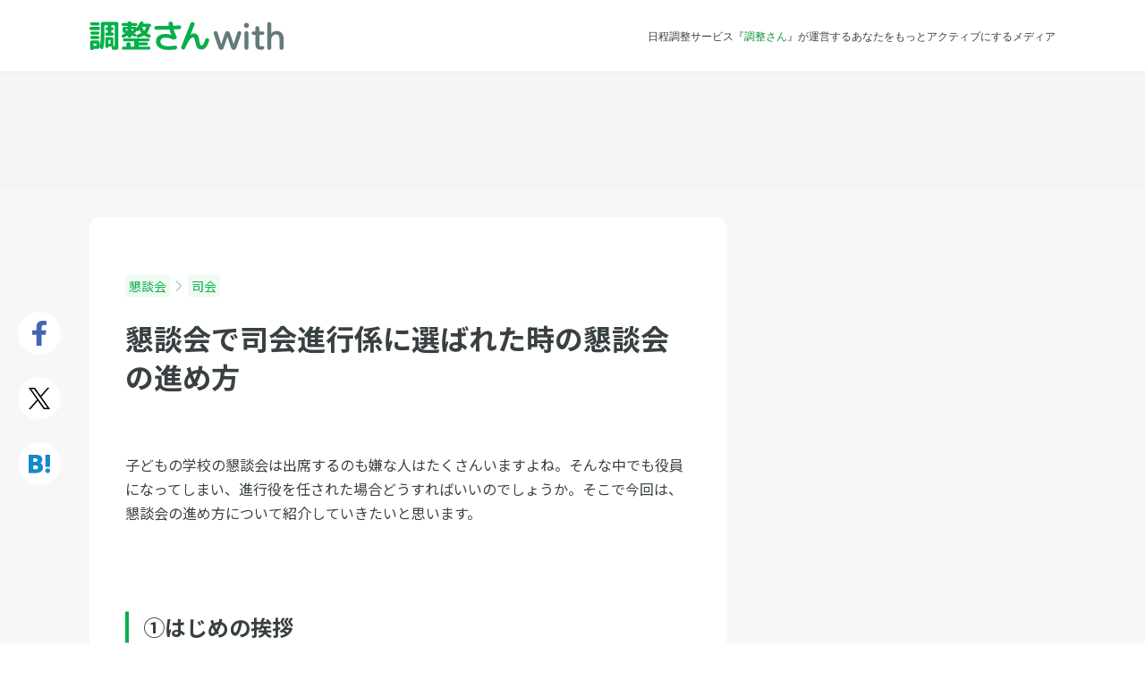

--- FILE ---
content_type: text/html; charset=UTF-8
request_url: https://chouseisan.com/l/post-56711/
body_size: 12071
content:
<!DOCTYPE html>
<html lang="ja">
<head>
	<meta charset="utf-8">
		<title>懇談会で司会進行係に選ばれた時の懇談会の進め方   | 調整さん</title>
	<meta name="description" content="子どもの学校の懇談会は出席するのも嫌な人はたくさんいますよね。そんな中でも役員になってしまい、進行役を任された場合どうすればいいのでしょうか。そこで今回は、懇談会の進め方について紹介していきたいと思います。
①はじめの挨拶
まず、懇談会…">
	<meta name="keywords" content="懇談会,司会,スケジュール調整,日程調整,出欠管理,出欠表,ツール,メール,無料">

	<meta http-equiv="X-UA-Compatible" content="IE=edge,chrome=1">
	<meta name="viewport" content="width=device-width, initial-scale=1.0,user-scalable=no">

	<link rel="preconnect" href="https://fonts.googleapis.com">
	<link rel="preconnect" href="https://fonts.gstatic.com" crossorigin>
	<link href="https://fonts.googleapis.com/css2?family=Noto+Sans+JP:wght@400;500;700&display=swap" rel="stylesheet">

	<!--	OGP-->
			<meta property="og:title" content="懇談会で司会進行係に選ばれた時の懇談会の進め方   | 調整さん">
			<meta property="og:description" content="子どもの学校の懇談会は出席するのも嫌な人はたくさんいますよね。そんな中でも役員になってしまい、進行役を任された場合どうすればいいのでしょうか。そこで今回は、懇談会の進め方について紹介していきたいと思います。
①はじめの挨拶
まず、懇談会…">
			<meta property="og:site_name" content="調整さんwith - 日程調整サービスの『調整さん』が運営する新しいメディア">
			<meta property="og:type" content="article">
			<meta property="og:url" content="https://chouseisan.com/l/post-56711/">
			<meta property="og:app_id" content="468689003281672">
	
	<!-- Twitter Card -->
	<meta name="twitter:card" content="summary">
	<meta name="twitter:site" content="@chouseisan">

	<link rel="alternate" type="application/rss+xml" title="調整さん RSS Feed" href="https://chouseisan.com/l/feed/">
	<link rel="pingback" href="https://chouseisan.com/l/xmlrpc.php">

	<link rel="stylesheet" href="//maxcdn.bootstrapcdn.com/font-awesome/4.2.0/css/font-awesome.min.css">
	<link rel="stylesheet" href="https://with-asset.chouseisan.com/l/wp-content/themes/chouseisan/css/jquery/jquery-ui.css" media="all">

	<link rel="stylesheet" href="https://with-asset.chouseisan.com/l/wp-content/themes/chouseisan/css/webfont/style.css?1765343026" media="all">

			<link rel="stylesheet" href="https://with-asset.chouseisan.com/l/wp-content/themes/chouseisan/css/pc.css?1765343026" media="all">

	
	

	<!--[if lt IE 9]>
	<script src="https://with-asset.chouseisan.com/l/wp-content/themes/chouseisan/js/html5shiv.js" charst="UTF-8"></script>
	<script src="https://with-asset.chouseisan.com/l/wp-content/themes/chouseisan/js/css3-mediaqueries.js" charset="UTF-8"></script>
	<![endif]-->

	<script src="//ajax.googleapis.com/ajax/libs/jquery/1.11.1/jquery.min.js"></script>
	<script src="//ajax.googleapis.com/ajax/libs/jqueryui/1.10.4/jquery-ui.min.js"></script>
	<script src="//ajax.googleapis.com/ajax/libs/jqueryui/1.10.4/i18n/jquery-ui-i18n.min.js"></script>

			<!-- Google Tag Manager -->
		<script>(function(w,d,s,l,i){w[l]=w[l]||[];w[l].push({'gtm.start':
					new Date().getTime(),event:'gtm.js'});var f=d.getElementsByTagName(s)[0],
				j=d.createElement(s),dl=l!='dataLayer'?'&l='+l:'';j.async=true;j.src=
				'https://www.googletagmanager.com/gtm.js?id='+i+dl;f.parentNode.insertBefore(j,f);
			})(window,document,'script','dataLayer','GTM-WFR4ZK2');</script>
		<!-- End Google Tag Manager -->
				<script>
			(function (i, s, o, g, r, a, m) {
				i['GoogleAnalyticsObject'] = r;
				i[r] = i[r] || function () {
					(i[r].q = i[r].q || []).push(arguments)
				}, i[r].l = 1 * new Date();
				a = s.createElement(o),
					m = s.getElementsByTagName(o)[0];
				a.async = 1;
				a.src = g;
				m.parentNode.insertBefore(a, m)
			})(window, document, 'script', '//www.google-analytics.com/analytics.js', 'ga');
			ga('create', 'UA-799005-6', 'auto');

			// Optimizely Universal Analytics Integration
			window.optimizely = window.optimizely || [];
			window.optimizely.push("activateUniversalAnalytics");

			ga('send', 'pageview', {"dimension2": "懇談会", "dimension3": "懇談会"});
		</script>
	    		<script src="https://www.googleoptimize.com/optimize.js?id=GTM-58TRRWW"></script>
	
	<meta name='robots' content='max-image-preview:large' />
	<style>img:is([sizes="auto" i], [sizes^="auto," i]) { contain-intrinsic-size: 3000px 1500px }</style>
	<script type="text/javascript" id="wpp-js" src="https://with-asset.chouseisan.com/l/wp-content/plugins/wordpress-popular-posts/assets/js/wpp.min.js?ver=7.3.6" data-sampling="0" data-sampling-rate="100" data-api-url="https://chouseisan.com/l/wp-json/wordpress-popular-posts" data-post-id="56711" data-token="39341667d2" data-lang="0" data-debug="0"></script>
<script type="text/javascript">
/* <![CDATA[ */
window._wpemojiSettings = {"baseUrl":"https:\/\/s.w.org\/images\/core\/emoji\/16.0.1\/72x72\/","ext":".png","svgUrl":"https:\/\/s.w.org\/images\/core\/emoji\/16.0.1\/svg\/","svgExt":".svg","source":{"concatemoji":"https:\/\/with-asset.chouseisan.com\/l\/wp-includes\/js\/wp-emoji-release.min.js?ver=6.8.3"}};
/*! This file is auto-generated */
!function(s,n){var o,i,e;function c(e){try{var t={supportTests:e,timestamp:(new Date).valueOf()};sessionStorage.setItem(o,JSON.stringify(t))}catch(e){}}function p(e,t,n){e.clearRect(0,0,e.canvas.width,e.canvas.height),e.fillText(t,0,0);var t=new Uint32Array(e.getImageData(0,0,e.canvas.width,e.canvas.height).data),a=(e.clearRect(0,0,e.canvas.width,e.canvas.height),e.fillText(n,0,0),new Uint32Array(e.getImageData(0,0,e.canvas.width,e.canvas.height).data));return t.every(function(e,t){return e===a[t]})}function u(e,t){e.clearRect(0,0,e.canvas.width,e.canvas.height),e.fillText(t,0,0);for(var n=e.getImageData(16,16,1,1),a=0;a<n.data.length;a++)if(0!==n.data[a])return!1;return!0}function f(e,t,n,a){switch(t){case"flag":return n(e,"\ud83c\udff3\ufe0f\u200d\u26a7\ufe0f","\ud83c\udff3\ufe0f\u200b\u26a7\ufe0f")?!1:!n(e,"\ud83c\udde8\ud83c\uddf6","\ud83c\udde8\u200b\ud83c\uddf6")&&!n(e,"\ud83c\udff4\udb40\udc67\udb40\udc62\udb40\udc65\udb40\udc6e\udb40\udc67\udb40\udc7f","\ud83c\udff4\u200b\udb40\udc67\u200b\udb40\udc62\u200b\udb40\udc65\u200b\udb40\udc6e\u200b\udb40\udc67\u200b\udb40\udc7f");case"emoji":return!a(e,"\ud83e\udedf")}return!1}function g(e,t,n,a){var r="undefined"!=typeof WorkerGlobalScope&&self instanceof WorkerGlobalScope?new OffscreenCanvas(300,150):s.createElement("canvas"),o=r.getContext("2d",{willReadFrequently:!0}),i=(o.textBaseline="top",o.font="600 32px Arial",{});return e.forEach(function(e){i[e]=t(o,e,n,a)}),i}function t(e){var t=s.createElement("script");t.src=e,t.defer=!0,s.head.appendChild(t)}"undefined"!=typeof Promise&&(o="wpEmojiSettingsSupports",i=["flag","emoji"],n.supports={everything:!0,everythingExceptFlag:!0},e=new Promise(function(e){s.addEventListener("DOMContentLoaded",e,{once:!0})}),new Promise(function(t){var n=function(){try{var e=JSON.parse(sessionStorage.getItem(o));if("object"==typeof e&&"number"==typeof e.timestamp&&(new Date).valueOf()<e.timestamp+604800&&"object"==typeof e.supportTests)return e.supportTests}catch(e){}return null}();if(!n){if("undefined"!=typeof Worker&&"undefined"!=typeof OffscreenCanvas&&"undefined"!=typeof URL&&URL.createObjectURL&&"undefined"!=typeof Blob)try{var e="postMessage("+g.toString()+"("+[JSON.stringify(i),f.toString(),p.toString(),u.toString()].join(",")+"));",a=new Blob([e],{type:"text/javascript"}),r=new Worker(URL.createObjectURL(a),{name:"wpTestEmojiSupports"});return void(r.onmessage=function(e){c(n=e.data),r.terminate(),t(n)})}catch(e){}c(n=g(i,f,p,u))}t(n)}).then(function(e){for(var t in e)n.supports[t]=e[t],n.supports.everything=n.supports.everything&&n.supports[t],"flag"!==t&&(n.supports.everythingExceptFlag=n.supports.everythingExceptFlag&&n.supports[t]);n.supports.everythingExceptFlag=n.supports.everythingExceptFlag&&!n.supports.flag,n.DOMReady=!1,n.readyCallback=function(){n.DOMReady=!0}}).then(function(){return e}).then(function(){var e;n.supports.everything||(n.readyCallback(),(e=n.source||{}).concatemoji?t(e.concatemoji):e.wpemoji&&e.twemoji&&(t(e.twemoji),t(e.wpemoji)))}))}((window,document),window._wpemojiSettings);
/* ]]> */
</script>
<style id='wp-emoji-styles-inline-css' type='text/css'>

	img.wp-smiley, img.emoji {
		display: inline !important;
		border: none !important;
		box-shadow: none !important;
		height: 1em !important;
		width: 1em !important;
		margin: 0 0.07em !important;
		vertical-align: -0.1em !important;
		background: none !important;
		padding: 0 !important;
	}
</style>
<link rel='stylesheet' id='wp-block-library-css' href='https://with-asset.chouseisan.com/l/wp-includes/css/dist/block-library/style.min.css?ver=6.8.3' type='text/css' media='all' />
<style id='classic-theme-styles-inline-css' type='text/css'>
/*! This file is auto-generated */
.wp-block-button__link{color:#fff;background-color:#32373c;border-radius:9999px;box-shadow:none;text-decoration:none;padding:calc(.667em + 2px) calc(1.333em + 2px);font-size:1.125em}.wp-block-file__button{background:#32373c;color:#fff;text-decoration:none}
</style>
<style id='global-styles-inline-css' type='text/css'>
:root{--wp--preset--aspect-ratio--square: 1;--wp--preset--aspect-ratio--4-3: 4/3;--wp--preset--aspect-ratio--3-4: 3/4;--wp--preset--aspect-ratio--3-2: 3/2;--wp--preset--aspect-ratio--2-3: 2/3;--wp--preset--aspect-ratio--16-9: 16/9;--wp--preset--aspect-ratio--9-16: 9/16;--wp--preset--color--black: #000000;--wp--preset--color--cyan-bluish-gray: #abb8c3;--wp--preset--color--white: #ffffff;--wp--preset--color--pale-pink: #f78da7;--wp--preset--color--vivid-red: #cf2e2e;--wp--preset--color--luminous-vivid-orange: #ff6900;--wp--preset--color--luminous-vivid-amber: #fcb900;--wp--preset--color--light-green-cyan: #7bdcb5;--wp--preset--color--vivid-green-cyan: #00d084;--wp--preset--color--pale-cyan-blue: #8ed1fc;--wp--preset--color--vivid-cyan-blue: #0693e3;--wp--preset--color--vivid-purple: #9b51e0;--wp--preset--gradient--vivid-cyan-blue-to-vivid-purple: linear-gradient(135deg,rgba(6,147,227,1) 0%,rgb(155,81,224) 100%);--wp--preset--gradient--light-green-cyan-to-vivid-green-cyan: linear-gradient(135deg,rgb(122,220,180) 0%,rgb(0,208,130) 100%);--wp--preset--gradient--luminous-vivid-amber-to-luminous-vivid-orange: linear-gradient(135deg,rgba(252,185,0,1) 0%,rgba(255,105,0,1) 100%);--wp--preset--gradient--luminous-vivid-orange-to-vivid-red: linear-gradient(135deg,rgba(255,105,0,1) 0%,rgb(207,46,46) 100%);--wp--preset--gradient--very-light-gray-to-cyan-bluish-gray: linear-gradient(135deg,rgb(238,238,238) 0%,rgb(169,184,195) 100%);--wp--preset--gradient--cool-to-warm-spectrum: linear-gradient(135deg,rgb(74,234,220) 0%,rgb(151,120,209) 20%,rgb(207,42,186) 40%,rgb(238,44,130) 60%,rgb(251,105,98) 80%,rgb(254,248,76) 100%);--wp--preset--gradient--blush-light-purple: linear-gradient(135deg,rgb(255,206,236) 0%,rgb(152,150,240) 100%);--wp--preset--gradient--blush-bordeaux: linear-gradient(135deg,rgb(254,205,165) 0%,rgb(254,45,45) 50%,rgb(107,0,62) 100%);--wp--preset--gradient--luminous-dusk: linear-gradient(135deg,rgb(255,203,112) 0%,rgb(199,81,192) 50%,rgb(65,88,208) 100%);--wp--preset--gradient--pale-ocean: linear-gradient(135deg,rgb(255,245,203) 0%,rgb(182,227,212) 50%,rgb(51,167,181) 100%);--wp--preset--gradient--electric-grass: linear-gradient(135deg,rgb(202,248,128) 0%,rgb(113,206,126) 100%);--wp--preset--gradient--midnight: linear-gradient(135deg,rgb(2,3,129) 0%,rgb(40,116,252) 100%);--wp--preset--font-size--small: 13px;--wp--preset--font-size--medium: 20px;--wp--preset--font-size--large: 36px;--wp--preset--font-size--x-large: 42px;--wp--preset--spacing--20: 0.44rem;--wp--preset--spacing--30: 0.67rem;--wp--preset--spacing--40: 1rem;--wp--preset--spacing--50: 1.5rem;--wp--preset--spacing--60: 2.25rem;--wp--preset--spacing--70: 3.38rem;--wp--preset--spacing--80: 5.06rem;--wp--preset--shadow--natural: 6px 6px 9px rgba(0, 0, 0, 0.2);--wp--preset--shadow--deep: 12px 12px 50px rgba(0, 0, 0, 0.4);--wp--preset--shadow--sharp: 6px 6px 0px rgba(0, 0, 0, 0.2);--wp--preset--shadow--outlined: 6px 6px 0px -3px rgba(255, 255, 255, 1), 6px 6px rgba(0, 0, 0, 1);--wp--preset--shadow--crisp: 6px 6px 0px rgba(0, 0, 0, 1);}:where(.is-layout-flex){gap: 0.5em;}:where(.is-layout-grid){gap: 0.5em;}body .is-layout-flex{display: flex;}.is-layout-flex{flex-wrap: wrap;align-items: center;}.is-layout-flex > :is(*, div){margin: 0;}body .is-layout-grid{display: grid;}.is-layout-grid > :is(*, div){margin: 0;}:where(.wp-block-columns.is-layout-flex){gap: 2em;}:where(.wp-block-columns.is-layout-grid){gap: 2em;}:where(.wp-block-post-template.is-layout-flex){gap: 1.25em;}:where(.wp-block-post-template.is-layout-grid){gap: 1.25em;}.has-black-color{color: var(--wp--preset--color--black) !important;}.has-cyan-bluish-gray-color{color: var(--wp--preset--color--cyan-bluish-gray) !important;}.has-white-color{color: var(--wp--preset--color--white) !important;}.has-pale-pink-color{color: var(--wp--preset--color--pale-pink) !important;}.has-vivid-red-color{color: var(--wp--preset--color--vivid-red) !important;}.has-luminous-vivid-orange-color{color: var(--wp--preset--color--luminous-vivid-orange) !important;}.has-luminous-vivid-amber-color{color: var(--wp--preset--color--luminous-vivid-amber) !important;}.has-light-green-cyan-color{color: var(--wp--preset--color--light-green-cyan) !important;}.has-vivid-green-cyan-color{color: var(--wp--preset--color--vivid-green-cyan) !important;}.has-pale-cyan-blue-color{color: var(--wp--preset--color--pale-cyan-blue) !important;}.has-vivid-cyan-blue-color{color: var(--wp--preset--color--vivid-cyan-blue) !important;}.has-vivid-purple-color{color: var(--wp--preset--color--vivid-purple) !important;}.has-black-background-color{background-color: var(--wp--preset--color--black) !important;}.has-cyan-bluish-gray-background-color{background-color: var(--wp--preset--color--cyan-bluish-gray) !important;}.has-white-background-color{background-color: var(--wp--preset--color--white) !important;}.has-pale-pink-background-color{background-color: var(--wp--preset--color--pale-pink) !important;}.has-vivid-red-background-color{background-color: var(--wp--preset--color--vivid-red) !important;}.has-luminous-vivid-orange-background-color{background-color: var(--wp--preset--color--luminous-vivid-orange) !important;}.has-luminous-vivid-amber-background-color{background-color: var(--wp--preset--color--luminous-vivid-amber) !important;}.has-light-green-cyan-background-color{background-color: var(--wp--preset--color--light-green-cyan) !important;}.has-vivid-green-cyan-background-color{background-color: var(--wp--preset--color--vivid-green-cyan) !important;}.has-pale-cyan-blue-background-color{background-color: var(--wp--preset--color--pale-cyan-blue) !important;}.has-vivid-cyan-blue-background-color{background-color: var(--wp--preset--color--vivid-cyan-blue) !important;}.has-vivid-purple-background-color{background-color: var(--wp--preset--color--vivid-purple) !important;}.has-black-border-color{border-color: var(--wp--preset--color--black) !important;}.has-cyan-bluish-gray-border-color{border-color: var(--wp--preset--color--cyan-bluish-gray) !important;}.has-white-border-color{border-color: var(--wp--preset--color--white) !important;}.has-pale-pink-border-color{border-color: var(--wp--preset--color--pale-pink) !important;}.has-vivid-red-border-color{border-color: var(--wp--preset--color--vivid-red) !important;}.has-luminous-vivid-orange-border-color{border-color: var(--wp--preset--color--luminous-vivid-orange) !important;}.has-luminous-vivid-amber-border-color{border-color: var(--wp--preset--color--luminous-vivid-amber) !important;}.has-light-green-cyan-border-color{border-color: var(--wp--preset--color--light-green-cyan) !important;}.has-vivid-green-cyan-border-color{border-color: var(--wp--preset--color--vivid-green-cyan) !important;}.has-pale-cyan-blue-border-color{border-color: var(--wp--preset--color--pale-cyan-blue) !important;}.has-vivid-cyan-blue-border-color{border-color: var(--wp--preset--color--vivid-cyan-blue) !important;}.has-vivid-purple-border-color{border-color: var(--wp--preset--color--vivid-purple) !important;}.has-vivid-cyan-blue-to-vivid-purple-gradient-background{background: var(--wp--preset--gradient--vivid-cyan-blue-to-vivid-purple) !important;}.has-light-green-cyan-to-vivid-green-cyan-gradient-background{background: var(--wp--preset--gradient--light-green-cyan-to-vivid-green-cyan) !important;}.has-luminous-vivid-amber-to-luminous-vivid-orange-gradient-background{background: var(--wp--preset--gradient--luminous-vivid-amber-to-luminous-vivid-orange) !important;}.has-luminous-vivid-orange-to-vivid-red-gradient-background{background: var(--wp--preset--gradient--luminous-vivid-orange-to-vivid-red) !important;}.has-very-light-gray-to-cyan-bluish-gray-gradient-background{background: var(--wp--preset--gradient--very-light-gray-to-cyan-bluish-gray) !important;}.has-cool-to-warm-spectrum-gradient-background{background: var(--wp--preset--gradient--cool-to-warm-spectrum) !important;}.has-blush-light-purple-gradient-background{background: var(--wp--preset--gradient--blush-light-purple) !important;}.has-blush-bordeaux-gradient-background{background: var(--wp--preset--gradient--blush-bordeaux) !important;}.has-luminous-dusk-gradient-background{background: var(--wp--preset--gradient--luminous-dusk) !important;}.has-pale-ocean-gradient-background{background: var(--wp--preset--gradient--pale-ocean) !important;}.has-electric-grass-gradient-background{background: var(--wp--preset--gradient--electric-grass) !important;}.has-midnight-gradient-background{background: var(--wp--preset--gradient--midnight) !important;}.has-small-font-size{font-size: var(--wp--preset--font-size--small) !important;}.has-medium-font-size{font-size: var(--wp--preset--font-size--medium) !important;}.has-large-font-size{font-size: var(--wp--preset--font-size--large) !important;}.has-x-large-font-size{font-size: var(--wp--preset--font-size--x-large) !important;}
:where(.wp-block-post-template.is-layout-flex){gap: 1.25em;}:where(.wp-block-post-template.is-layout-grid){gap: 1.25em;}
:where(.wp-block-columns.is-layout-flex){gap: 2em;}:where(.wp-block-columns.is-layout-grid){gap: 2em;}
:root :where(.wp-block-pullquote){font-size: 1.5em;line-height: 1.6;}
</style>
<link rel='stylesheet' id='toc-screen-css' href='https://with-asset.chouseisan.com/l/wp-content/plugins/table-of-contents-plus/screen.min.css?ver=2411.1' type='text/css' media='all' />
<link rel='stylesheet' id='wordpress-popular-posts-css-css' href='https://with-asset.chouseisan.com/l/wp-content/plugins/wordpress-popular-posts/assets/css/wpp.css?ver=7.3.6' type='text/css' media='all' />
<script type="text/javascript" src="https://with-asset.chouseisan.com/l/wp-includes/js/jquery/jquery.min.js?ver=3.7.1" id="jquery-core-js"></script>
<script type="text/javascript" src="https://with-asset.chouseisan.com/l/wp-includes/js/jquery/jquery-migrate.min.js?ver=3.4.1" id="jquery-migrate-js"></script>
<link rel="https://api.w.org/" href="https://chouseisan.com/l/wp-json/" /><link rel="alternate" title="JSON" type="application/json" href="https://chouseisan.com/l/wp-json/wp/v2/posts/56711" /><link rel="canonical" href="https://chouseisan.com/l/post-56711/" />
<link rel='shortlink' href='https://chouseisan.com/l/?p=56711' />
<link rel="alternate" title="oEmbed (JSON)" type="application/json+oembed" href="https://chouseisan.com/l/wp-json/oembed/1.0/embed?url=https%3A%2F%2Fchouseisan.com%2Fl%2Fpost-56711%2F" />
<link rel="alternate" title="oEmbed (XML)" type="text/xml+oembed" href="https://chouseisan.com/l/wp-json/oembed/1.0/embed?url=https%3A%2F%2Fchouseisan.com%2Fl%2Fpost-56711%2F&#038;format=xml" />
                <script>
                    var ajaxUrl = 'https://chouseisan.com/l/wp-admin/admin-ajax.php';
                </script>
                    <style id="wpp-loading-animation-styles">@-webkit-keyframes bgslide{from{background-position-x:0}to{background-position-x:-200%}}@keyframes bgslide{from{background-position-x:0}to{background-position-x:-200%}}.wpp-widget-block-placeholder,.wpp-shortcode-placeholder{margin:0 auto;width:60px;height:3px;background:#dd3737;background:linear-gradient(90deg,#dd3737 0%,#571313 10%,#dd3737 100%);background-size:200% auto;border-radius:3px;-webkit-animation:bgslide 1s infinite linear;animation:bgslide 1s infinite linear}</style>
            
		<script async src="https://securepubads.g.doubleclick.net/tag/js/gpt.js"></script>
			<!-- 自社GAMの広告タグここから -->
		<script>
			window.googletag = window.googletag || {cmd: []};
			googletag.cmd.push(function() {
								googletag.defineSlot('/21829358357/p_chouseisanwith_728x90_headerchokka', [[728,90],[970,90]], 'div-gpt-ad-1602659802175-0').addService(googletag.pubads());
				googletag.defineSlot('/21829358357/p_chouseisanwith_300x250_sidebarjoubu', [[300,250],[336,280]], 'div-gpt-ad-1602659993526-0').addService(googletag.pubads());
				googletag.defineSlot('/21829358357/p_chouseisanwith_970x250_saikabu', [[970,250],[970,90]], 'div-gpt-ad-1602659727708-0').addService(googletag.pubads());
				googletag.defineSlot('/21829358357/p_chouseisanwith_300x250_honbunshita-hidari', [[300,250],[336,280]], 'div-gpt-ad-1602660146165-0').addService(googletag.pubads());
				googletag.defineSlot('/21829358357/p_chouseisanwith_300x250_honbunshita-migi', [[300,250],[336,280]], 'div-gpt-ad-1602660076839-0').addService(googletag.pubads());
				googletag.defineSlot('/21829358357/p_chouseisanwith_300x250_sidebarmiddle', [[300,250],[336,280]], 'div-gpt-ad-1602659912212-0').addService(googletag.pubads());
								googletag.pubads().enableSingleRequest();
				googletag.enableServices();
			});
		</script>
		<!-- 自社GAMの広告タグここまで -->
	
	<!-- Geniee Wrapper Head Tag ここから -->
	<script>
		window.gnshbrequest = window.gnshbrequest || {cmd:[]};
		window.gnshbrequest.cmd.push(function(){
			window.gnshbrequest.registerPassback("1331854");
			window.gnshbrequest.registerPassback("1498823");
			window.gnshbrequest.registerPassback("1502648");
			window.gnshbrequest.registerPassback("1573433");
			window.gnshbrequest.registerPassback("1575453");
			window.gnshbrequest.forceInternalRequest();
		});
	</script>
	<script async src="https://cpt.geniee.jp/hb/v1/117399/141/wrapper.min.js"></script>
	<!-- Geniee Wrapper Head Tag ここまで -->
    <!-- アイモバイル系タグここから -->
<!--	<script async src="https://securepubads.g.doubleclick.net/tag/js/gpt.js"></script>-->
	<script>
		window.googletag = window.googletag || {cmd: []};
		googletag.cmd.push(function() {
			googletag.defineSlot('/9176203/1656907', [[336, 280], 'fluid', [300, 250]], 'div-gpt-ad-1563959976423-0')
				.defineSizeMapping(googletag.sizeMapping()
					.addSize([360, 0], [[336, 280],'fluid'])
					.addSize([320, 0], [[300, 250],'fluid'])
					.build())
				.addService(googletag.pubads());
			googletag.defineSlot('/9176203/1656908', ['fluid', [320, 100]], 'div-gpt-ad-1563960956456-0').addService(googletag.pubads());
			googletag.defineSlot('/9176203/1656909', ['fluid', [320, 50]], 'div-gpt-ad-1563960016953-0').addService(googletag.pubads());
			googletag.pubads().enableSingleRequest();
			googletag.enableServices();
		});
	</script>
	<!-- アイモバイル系タグここまで -->

	<script type="text/javascript" src="//js.gsspcln.jp/o/7477/a117399.js" async></script>
	<script type="text/javascript">!function (o) {
			o.gnsmod = o.gnsmod || {}, o.googletag = o.googletag || {}, googletag.cmd = googletag.cmd || [], googletag.cmd.push(function () {
				googletag.pubads().disableInitialLoad()
			}), gnsmod.refresh = function () {
				gnsmod.refreshCalled || (gnsmod.refreshCalled = !0, googletag.cmd.push(function () {
					googletag.pubads().refresh()
				}))
			}, setTimeout(function () {
				gnsmod.refresh("timeout")
			}, 5e3)
		}(window);
	</script>
</head>

<body class="wp-singular post-template-default single single-post postid-56711 single-format-standard wp-theme-chouseisan">
<!-- Google Tag Manager (noscript) -->
<noscript><iframe src="https://www.googletagmanager.com/ns.html?id=GTM-WFR4ZK2"
                  height="0" width="0" style="display:none;visibility:hidden"></iframe></noscript>
<!-- End Google Tag Manager (noscript) -->

<!--Facebook----------------------------------------------------->
<script>
	window.fbAsyncInit = function () {
		FB.init({
			appId: '289463101401424',
			xfbml: true,
			version: 'v2.6'
		});
	};

	(function (d, s, id) {
		var js, fjs = d.getElementsByTagName(s)[0];
		if (d.getElementById(id)) {
			return;
		}
		js = d.createElement(s);
		js.id = id;
		js.src = "//connect.facebook.net/en_US/sdk.js";
		fjs.parentNode.insertBefore(js, fjs);
	}(document, 'script', 'facebook-jssdk'));
</script>

<div id="fb-root"></div>
<script>(function (d, s, id) {
		var js, fjs = d.getElementsByTagName(s)[0];
		if (d.getElementById(id)) return;
		js = d.createElement(s);
		js.id = id;
		js.src = "//connect.facebook.net/ja_JP/sdk.js#xfbml=1&version=v2.6&appId=289463101401424";
		fjs.parentNode.insertBefore(js, fjs);
	}(document, 'script', 'facebook-jssdk'));</script>

<header id="header_pc" class="header header-post kondankai post-56711 post type-post status-publish format-standard hentry category-216 category-kondankai">
	<div class="header-inner-div">
		<div class="logo-div">
							<a href="https://chouseisan.com/l" title="調整さんwith">
					<img class="logo-img" src="https://with-asset.chouseisan.com/l/wp-content/themes/chouseisan/images/common/pc_sp/logo/logo_chouseisanwith-2.svg" alt="調整さんwith">
				</a>
					</div>
		<div class="catch-text-div">
										<p>日程調整サービス『<a href="/">調整さん</a>』が運営するあなたをもっとアクティブにするメディア</p>
					</div>
			</div>
</header>

	<script>
		$("body").addClass("kondankai");
		$("body").addClass("business-blue");
	</script>

	<div id="single_pc">
					<div class="post-top-ad-div">
				<!-- /21829358357/p_chouseisanwith_728x90_headerchokka -->
				<div id='div-gpt-ad-1602659802175-0' style='min-width: 728px; min-height: 90px;'>
					<script>
						googletag.cmd.push(function () {
							googletag.display('div-gpt-ad-1602659802175-0');
						});
					</script>
				</div>
			</div>
		
									<main class="main-content-main">

					<div class="main-content-inner clearfix">
						<div class="social-button-container">
							<ul class="social-button-ul clearfix">
								<li class="social-button-li facebook-button-li">
									<a
											class="btn"
											href="http://www.facebook.com/share.php?u=chouseisan.com/l/post-56711/?sns=fb"
											onclick="window.open(this.href, 'FBwindow', 'width=650, height=450, menubar=no, toolbar=no, scrollbars=yes'); return false;"
									>
									</a>
								</li>
								<li class="social-button-li twitter-button-li">
									<a
											class="btn"
											href="http://twitter.com/share?url=chouseisan.com/l/post-56711/?sns=tw&text=懇談会で司会進行係に選ばれた時の懇談会の進め方 ｜ 調整さん chouseisan.com/l/post-56711/?sns=tw"
											target="_blank">
									</a>
								</li>
								<li class="social-button-li hatebu-button-li">
									<a
											class="btn"
											href="https://b.hatena.ne.jp/entry/panel/?url=https://chouseisan.com/l/post-56711/&btitle=懇談会で司会進行係に選ばれた時の懇談会の進め方 ｜ 調整さん chouseisan.com/l/post-56711/"
											target="_blank">
									</a>
								</li>
							</ul>
						</div>

						<section class="post-content-section">

							<ul class="post-breadcrumb-ul clearfix">
																	<li>
										<a href="https://chouseisan.com/l/category/kondankai/" itemprop="url">
											懇談会										</a>
									</li>
									<img class="icon"
									     src="https://with-asset.chouseisan.com/l/wp-content/themes/chouseisan/images/common/angle_right.svg">
																	<li>
										<a href="https://chouseisan.com/l/category/kondankai/%e5%8f%b8%e4%bc%9a/" itemprop="url">
											司会										</a>
									</li>
									<img class="icon"
									     src="https://with-asset.chouseisan.com/l/wp-content/themes/chouseisan/images/common/angle_right.svg">
															</ul>

							<div class="post-meta-div">
								<div class="content-inner-div">
																		<h1 class="post-title-h1">
										懇談会で司会進行係に選ばれた時の懇談会の進め方									</h1>
								</div>
							</div>

							<div class="post-div">
								
								
								<div class="post-thumbnail-div">
																										</div>

								<div class="post-content-div">
									<p>子どもの学校の懇談会は出席するのも嫌な人はたくさんいますよね。そんな中でも役員になってしまい、進行役を任された場合どうすればいいのでしょうか。そこで今回は、懇談会の進め方について紹介していきたいと思います。</p>
<h2>①はじめの挨拶</h2>
<p>まず、懇談会を始める時は挨拶から始めましょう。自分が役員になって司会進行をするというような簡単な自己紹介も忘れないでくださいね。今日1日どのような流れで行くのかも簡単に説明するとよいでしょう。</p>
<h2>②議論と意見交換</h2>
<p>次に、だいたい先生からテーマなどを言われて意見を求められると思います。積極的に話してくれる保護者もいれば、話を振らなければ何も話さずに懇談会を終えてしまう保護者の方も出てくると思います。そこで、だいたいが机を輪状にして懇談会を行っていると思いますので、自分から時計回りに意見を聞いていくというのが一般的でしょう。その際にも、挙手制にするか、順番に聞いていくかも保護者の方の意見を聞いてから行う方がよいでしょう。</p>
<h2>③締めの挨拶</h2>
<p>全て終わったら、挨拶をします。そして最後に担任の先生からの一言で懇談会を終わりにするといいでしょう。保護者の方も先生のお話を聞きたいでしょうし、どのように子どもを見ているのかなどの意見も聞きたいと思うので先生からの一言は忘れないようにしましょう。</p>
<h2>まとめ</h2>
<p>いかがだったでしょうか。そんなに難しく考えなくても進行は可能だと思います。懇談会のテーマはその時によって違います。なので、その時に合わせて緊張しないで進行が務められるといいですね。</p>
<p>https://www.youtube.com/watch?v=sT928JtdTZc</p>

																										</div>

								<div class="post-content-div tag-post-div">
									
																	</div>

																	<div class="pc-article-middle-ad-div clearfix">
										<div id="post_pc_center_middle_left_ad_div" class="left-ad-div">
											<!-- /21829358357/p_chouseisanwith_300x250_honbunshita-hidari -->
											<div id='div-gpt-ad-1602660146165-0'
											     style='min-width: 300px; min-height: 250px; max-width: 300px; max-height: 250px;'>
												<script>
													googletag.cmd.push(function () {
														googletag.display('div-gpt-ad-1602660146165-0');
													});
												</script>
											</div>
										</div>
										<div id="post_pc_center_middle_right_ad_div" class="right-ad-div">
											<!-- /21829358357/p_chouseisanwith_300x250_honbunshita-migi -->
											<div id='div-gpt-ad-1602660076839-0'
											     style='min-width: 300px; min-height: 250px; max-width: 300px; max-height: 250px;'>
												<script>
													googletag.cmd.push(function () {
														googletag.display('div-gpt-ad-1602660076839-0');
													});
												</script>
											</div>
										</div>
									</div>
								
																		<div class="relation-post-div">
		<div class="section-title-div">
			<h2>この記事を読んだ方はこんな記事も読んでいます</h2>
		</div>
		<ul class="relation-post-ul clearfix">
							<a href="https://chouseisan.com/l/post-8598/" title="懇談会で使える挨拶　〜小学校編〜" class="relation-post-wrap">
					<li class="relation-post-li clearfix">
						<div class="post-thumb-div">
															<img src="https://with-asset.chouseisan.com/l/wp-content/themes/chouseisan/images/no-img-ver2.png"
								     alt="no image" title="no image" width="100" height="100">
													</div>

						<div class="relation-post-category-contents">
							<h5 class="sub-article-title-h5">
								懇談会で使える挨拶　〜小学校編〜							</h5>
							<ul class="relation-post-category-ul clearfix">
																	<li class="relation-post-category-li">
										<div class="relation-post-category-label">
																		<span>
																			懇談会																		</span>
										</div>
									</li>
																	<li class="relation-post-category-li">
										<div class="relation-post-category-label">
																		<span>
																			マナー・一般常識																		</span>
										</div>
									</li>
															</ul>
						</div>
					</li>
				</a>
							<a href="https://chouseisan.com/l/post-120279/" title="懇談会での簡単な自己紹介例文まとめ" class="relation-post-wrap">
					<li class="relation-post-li clearfix">
						<div class="post-thumb-div">
															<img width="158" height="105" src="https://with-asset.chouseisan.com/uploads/2015/06/20205846/aSO4wQOqtbn6diiuWxXCEyviP7bMmTtcT6fTSFwK-158x105.jpeg" class="attachment-custom-thumb-size size-custom-thumb-size wp-post-image" alt="自己紹介" decoding="async" />													</div>

						<div class="relation-post-category-contents">
							<h5 class="sub-article-title-h5">
								懇談会での簡単な自己紹介例文まとめ							</h5>
							<ul class="relation-post-category-ul clearfix">
																	<li class="relation-post-category-li">
										<div class="relation-post-category-label">
																		<span>
																			懇談会																		</span>
										</div>
									</li>
																	<li class="relation-post-category-li">
										<div class="relation-post-category-label">
																		<span>
																			マナー・一般常識																		</span>
										</div>
									</li>
															</ul>
						</div>
					</li>
				</a>
							<a href="https://chouseisan.com/l/post-56736/" title="学年末の懇談会で子供の先生にかけるべき一言とは？" class="relation-post-wrap">
					<li class="relation-post-li clearfix">
						<div class="post-thumb-div">
															<img src="https://with-asset.chouseisan.com/l/wp-content/themes/chouseisan/images/no-img-ver2.png"
								     alt="no image" title="no image" width="100" height="100">
													</div>

						<div class="relation-post-category-contents">
							<h5 class="sub-article-title-h5">
								学年末の懇談会で子供の先生にかけるべき一言とは？							</h5>
							<ul class="relation-post-category-ul clearfix">
																	<li class="relation-post-category-li">
										<div class="relation-post-category-label">
																		<span>
																			懇談会																		</span>
										</div>
									</li>
																	<li class="relation-post-category-li">
										<div class="relation-post-category-label">
																		<span>
																			マナー・一般常識																		</span>
										</div>
									</li>
															</ul>
						</div>
					</li>
				</a>
							<a href="https://chouseisan.com/l/post-29969/" title="公立と何が違う？私立中学の懇談会の服装あれこれ" class="relation-post-wrap">
					<li class="relation-post-li clearfix">
						<div class="post-thumb-div">
															<img src="https://with-asset.chouseisan.com/l/wp-content/themes/chouseisan/images/no-img-ver2.png"
								     alt="no image" title="no image" width="100" height="100">
													</div>

						<div class="relation-post-category-contents">
							<h5 class="sub-article-title-h5">
								公立と何が違う？私立中学の懇談会の服装あれこれ							</h5>
							<ul class="relation-post-category-ul clearfix">
																	<li class="relation-post-category-li">
										<div class="relation-post-category-label">
																		<span>
																			懇談会																		</span>
										</div>
									</li>
																	<li class="relation-post-category-li">
										<div class="relation-post-category-label">
																		<span>
																			マナー・一般常識																		</span>
										</div>
									</li>
															</ul>
						</div>
					</li>
				</a>
					</ul>
	</div>
																								</div>
						</section>
						
<div id="sidebar_pc" class="right-content-div">

			
<div id="post_pc_header_ad_div" class="right-ad-div">
			<!-- /21829358357/p_chouseisanwith_300x250_sidebarjoubu -->
		<div id='div-gpt-ad-1602659993526-0' style='min-width: 300px; min-height: 250px;'>
			<script>
				googletag.cmd.push(function () {
					googletag.display('div-gpt-ad-1602659993526-0');
				});
			</script>
		</div>
	</div>
			<div id="post_pc_middle_ad_div" class="right-ad-div">
		<!-- /21829358357/p_chouseisanwith_300x250_sidebarmiddle -->
		<div id='div-gpt-ad-1602659912212-0' style='min-width: 300px; min-height: 250px;'>
			<script>
				googletag.cmd.push(function() { googletag.display('div-gpt-ad-1602659912212-0'); });
			</script>
		</div>
	</div>
		<!--おすすめサービス-->
<section class="recommend-service-section clearfix">
	<div class="section-title-div">
		<h2>おすすめサービス</h2>
	</div>
	<ul class="recommend-service-ul">
		<li class="recommend-service-ul__timerex">
			<a href="https://timerex.net/?utm_source=chouseisan_with&utm_medium=referral&utm_content=sidebar_top_banner&utm_campaign=chouseisan_with_sidebar" target="_blank">
				<img src="https://with-asset.chouseisan.com/l/wp-content/themes/chouseisan/images/common/ad_banner/timerex_pr_300_250@2x.png" alt="日程調整自動化サービス「TimeRex（タイムレックス）」">
			</a>
		</li>
					<li>
				<a href="/business?utm_source=chouseisan_with&utm_medium=referral&utm_content=sidebar_banner&utm_campaign=chouseisan_with_sidebar" target="_blank">
					<img src="https://with-asset.chouseisan.com/l/wp-content/themes/chouseisan/images/common/ad_banner/img_common_chouseisan_business_pr_300_120@2x.png" alt="法人向け日程調整サービス「調整さんビジネス」" width="300" height="120">
				</a>
			</li>
			<li class="recommend-service-ul__chouseisan">
				<a href="/?utm_source=chouseisan_with&utm_medium=referral&utm_content=sidebar_banner&utm_campaign=chouseisan_with_sidebar" target="_blank">
					<img src="https://with-asset.chouseisan.com/l/wp-content/themes/chouseisan/images/common/ad_banner/img_common_chouseisan-300x120@2x.png" alt="イベントなどの日程調整ツール『調整さん』">
				</a>
			</li>
			</ul>
</section>
								<div class="side-contents">
	<section class="ranking-section clearfix">
		<div class="title-div">
			<h2>人気記事ランキング</h2>
		</div>
					<div class="section-contents-div">
				<ul>
										
												<li>
							<a href="https://chouseisan.com/l/post-120368/"
							   title="知っておくのがマストな一般常識！懇談会と懇親会の違い">
								<div class="post-list-wrap">
									<div class="post-list-left-wrap">
										<div>
																							<img class="logo-img"
												     src="https://with-asset.chouseisan.com/l/wp-content/themes/chouseisan/images/1_ranking_icon.svg">
																					</div>
										<div class="side-thumb">
																							<img width="1920" height="1440" src="https://with-asset.chouseisan.com/uploads/2018/07/22162946/iAHN9S6t19hhEB4b1gbs61xgBh76LSdK9MpGPQWW.jpeg" class="attachment-thumb100 size-thumb100 wp-post-image" alt="知っておくのがマストな一般常識！懇談会と懇親会の違い" decoding="async" fetchpriority="high" />																					</div>
									</div>
									<div>
										<div class="side-title">知っておくのがマストな一般常識！懇談会と懇親会の違い</div>
										<div class="side-category">
																							<div class="category-label">
													懇談会												</div>
																							<div class="category-label">
													マナー・一般常識												</div>
																					</div>
									</div>
								</div>
							</a>
						</li>

					
												<li>
							<a href="https://chouseisan.com/l/post-120508/"
							   title="懇談会での自己紹介　〜小学校編〜">
								<div class="post-list-wrap">
									<div class="post-list-left-wrap">
										<div>
																							<img class="logo-img"
												     src="https://with-asset.chouseisan.com/l/wp-content/themes/chouseisan/images/2_ranking_icon.svg">
																					</div>
										<div class="side-thumb">
																							<img width="1920" height="1278" src="https://with-asset.chouseisan.com/uploads/2015/04/29021318/c5397c02d905e430d82edc09e1c2e0fc_m.jpg" class="attachment-thumb100 size-thumb100 wp-post-image" alt="懇談会での自己紹介　〜小学校編〜" decoding="async" />																					</div>
									</div>
									<div>
										<div class="side-title">懇談会での自己紹介　〜小学校編〜</div>
										<div class="side-category">
																							<div class="category-label">
													懇談会												</div>
																							<div class="category-label">
													マナー・一般常識												</div>
																					</div>
									</div>
								</div>
							</a>
						</li>

					
												<li>
							<a href="https://chouseisan.com/l/post-120286/"
							   title="懇談会で使える挨拶　〜小学校編〜">
								<div class="post-list-wrap">
									<div class="post-list-left-wrap">
										<div>
																							<img class="logo-img"
												     src="https://with-asset.chouseisan.com/l/wp-content/themes/chouseisan/images/3_ranking_icon.svg">
																					</div>
										<div class="side-thumb">
																							<img width="1920" height="1281" src="https://with-asset.chouseisan.com/uploads/2015/08/30131931/5deaf57c7eb603a2db50e1e3fdc1961a_m.jpg" class="attachment-thumb100 size-thumb100 wp-post-image" alt="" decoding="async" loading="lazy" />																					</div>
									</div>
									<div>
										<div class="side-title">懇談会で使える挨拶　〜小学校編〜</div>
										<div class="side-category">
																							<div class="category-label">
													懇談会												</div>
																							<div class="category-label">
													マナー・一般常識												</div>
																					</div>
									</div>
								</div>
							</a>
						</li>

					
												<li>
							<a href="https://chouseisan.com/l/post-9034/"
							   title="幼稚園などで使われている『懇談会』の意味">
								<div class="post-list-wrap">
									<div class="post-list-left-wrap">
										<div>
																							<div class="ranking-number-wrap">
													<span class="ranking-number">4</span>
												</div>
																					</div>
										<div class="side-thumb">
																							<img width="1920" height="1461" src="https://with-asset.chouseisan.com/uploads/2015/02/26003139/a0484e30bc666cb649a929f3fe5dd361_m.jpg" class="attachment-thumb100 size-thumb100 wp-post-image" alt="幼稚園などで使われている『懇談会』の意味" decoding="async" loading="lazy" />																					</div>
									</div>
									<div>
										<div class="side-title">幼稚園などで使われている『懇談会』の意味</div>
										<div class="side-category">
																							<div class="category-label">
													懇談会												</div>
																							<div class="category-label">
													いろいろな懇談会												</div>
																					</div>
									</div>
								</div>
							</a>
						</li>

					
												<li>
							<a href="https://chouseisan.com/l/post-120279/"
							   title="懇談会での簡単な自己紹介例文まとめ">
								<div class="post-list-wrap">
									<div class="post-list-left-wrap">
										<div>
																							<div class="ranking-number-wrap">
													<span class="ranking-number">5</span>
												</div>
																					</div>
										<div class="side-thumb">
																							<img width="1920" height="1280" src="https://with-asset.chouseisan.com/uploads/2015/06/20205846/aSO4wQOqtbn6diiuWxXCEyviP7bMmTtcT6fTSFwK.jpeg" class="attachment-thumb100 size-thumb100 wp-post-image" alt="自己紹介" decoding="async" loading="lazy" />																					</div>
									</div>
									<div>
										<div class="side-title">懇談会での簡単な自己紹介例文まとめ</div>
										<div class="side-category">
																							<div class="category-label">
													懇談会												</div>
																							<div class="category-label">
													マナー・一般常識												</div>
																					</div>
									</div>
								</div>
							</a>
						</li>

									</ul>
			</div>
			</section>
	</div>

			
	</div>					</div>
				</main>

									<div id="post_pc_bottom_ad_div" class="bottom-ad-div">
						<div class="bottom-ad-inner-div">
							<!-- /21829358357/p_chouseisanwith_970x250_saikabu -->
							<div id='div-gpt-ad-1602659727708-0'>
								<script>
									googletag.cmd.push(function () {
										googletag.display('div-gpt-ad-1602659727708-0');
									});
								</script>
							</div>
						</div>
					</div>
				
										</div>

<footer>
		<div class="footer-bottom-div">
		<div class="footer-inner-div">
			<div class="recruit-logo-div">
				<a href="https://mixtend.com/?utm_source=chouseisanwith&utm_medium=referral&utm_content=footer_logo">
					<img class="logo-img" src="https://with-asset.chouseisan.com/l/wp-content/themes/chouseisan/images/common/pc_sp/logo/logo_mixtend.svg" alt="ミクステンド株式会社">
				</a>
			</div>
			<ul class="footer-link-ul">
				<a class="messenger_launcher" href="https://help.chouseisan.com">
					<li>お問い合わせ</li>
				</a>
				<a href="/about/advertisement">
					<li>広告掲載について</li>
				</a>
				<a href="/">
					<li>調整さんについて</li>
				</a>
			</ul>
		</div>
	</div>
</footer>

<script type="speculationrules">
{"prefetch":[{"source":"document","where":{"and":[{"href_matches":"\/l\/*"},{"not":{"href_matches":["\/l\/wp-*.php","\/l\/wp-admin\/*","\/l\/wp-content\/uploads\/*","\/l\/wp-content\/*","\/l\/wp-content\/plugins\/*","\/l\/wp-content\/themes\/chouseisan\/*","\/l\/*\\?(.+)"]}},{"not":{"selector_matches":"a[rel~=\"nofollow\"]"}},{"not":{"selector_matches":".no-prefetch, .no-prefetch a"}}]},"eagerness":"conservative"}]}
</script>
<script type="text/javascript" id="toc-front-js-extra">
/* <![CDATA[ */
var tocplus = {"visibility_show":"show","visibility_hide":"hide","width":"Auto"};
/* ]]> */
</script>
<script type="text/javascript" src="https://with-asset.chouseisan.com/l/wp-content/plugins/table-of-contents-plus/front.min.js?ver=2411.1" id="toc-front-js"></script>

<script src="https://with-asset.chouseisan.com/l/wp-content/themes/chouseisan/js/script.js"></script>

	<script src="https://with-asset.chouseisan.com/l/wp-content/themes/chouseisan/js/common_pc.js"></script>

<!--[if lte IE 8]>
<script type="text/javascript">
	$('.submit-btn input[type="submit"]').css({"background-image": "none"});
</script>
<![endif]-->
<script>!function (d, s, id) {
		var js, fjs = d.getElementsByTagName(s)[0];
		if (!d.getElementById(id)) {
			js = d.createElement(s);
			js.id = id;
			js.src = "//platform.twitter.com/widgets.js";
			fjs.parentNode.insertBefore(js, fjs);
		}
	}(document, "script", "twitter-wjs");</script>
<script>window.___gcfg = {lang: 'ja'};
	(function () {
		var po = document.createElement('script');
		po.type = 'text/javascript';
		po.async = true;
		po.src = 'https://apis.google.com/js/platform.js';
		var s = document.getElementsByTagName('script')[0];
		s.parentNode.insertBefore(po, s);
	})();</script>
<!-- Facebook -->
<div id="fb-root"></div>
<script>(function (d, s, id) {
		var js, fjs = d.getElementsByTagName(s)[0];
		if (d.getElementById(id)) return;
		js = d.createElement(s);
		js.id = id;
		js.async = true;
		js.src = "//connect.facebook.net/ja_JP/sdk.js#xfbml=1&appId=468689003281672&version=v2.0";
		fjs.parentNode.insertBefore(js, fjs);
	}(document, 'script', 'facebook-jssdk'));</script>

<!-- Liercoタグ -->
<script type="text/javascript" src="//tm.r-ad.ne.jp/125/default.js" charset="utf-8"></script>

<script>
	window.intercomSettings = {
		api_base: "https://api-iam.intercom.io",
		app_id: "l4udhoct",
		custom_launcher_selector:'.messenger_launcher',
		hide_default_launcher: true,
	};
</script>
<script>
	// We pre-filled your app ID in the widget URL: 'https://widget.intercom.io/widget/l4udhoct'
	(function(){var w=window;var ic=w.Intercom;if(typeof ic==="function"){ic('reattach_activator');ic('update',w.intercomSettings);}else{var d=document;var i=function(){i.c(arguments);};i.q=[];i.c=function(args){i.q.push(args);};w.Intercom=i;var l=function(){var s=d.createElement('script');s.type='text/javascript';s.async=true;s.src='https://widget.intercom.io/widget/l4udhoct';var x=d.getElementsByTagName('script')[0];x.parentNode.insertBefore(s,x);};if(document.readyState==='complete'){l();}else if(w.attachEvent){w.attachEvent('onload',l);}else{w.addEventListener('load',l,false);}}})();
</script>
</body>
</html>
<!-- Geniee Wrapper Body Tag 1601645 -->
<div data-cptid="1601645" style="display: block;">
	<script>
		window.gnshbrequest.cmd.push(function() {
			window.gnshbrequest.applyPassback("1601645", "[data-cptid='1601645']");
		});
	</script>
</div>
<!-- /Geniee Wrapper Body Tag 1601645 -->


--- FILE ---
content_type: text/html; charset=utf-8
request_url: https://www.google.com/recaptcha/api2/aframe
body_size: 182
content:
<!DOCTYPE HTML><html><head><meta http-equiv="content-type" content="text/html; charset=UTF-8"></head><body><script nonce="l-p_NQ7a79cIAXKgUtbXCA">/** Anti-fraud and anti-abuse applications only. See google.com/recaptcha */ try{var clients={'sodar':'https://pagead2.googlesyndication.com/pagead/sodar?'};window.addEventListener("message",function(a){try{if(a.source===window.parent){var b=JSON.parse(a.data);var c=clients[b['id']];if(c){var d=document.createElement('img');d.src=c+b['params']+'&rc='+(localStorage.getItem("rc::a")?sessionStorage.getItem("rc::b"):"");window.document.body.appendChild(d);sessionStorage.setItem("rc::e",parseInt(sessionStorage.getItem("rc::e")||0)+1);localStorage.setItem("rc::h",'1768964669710');}}}catch(b){}});window.parent.postMessage("_grecaptcha_ready", "*");}catch(b){}</script></body></html>

--- FILE ---
content_type: text/javascript; charset=utf-8
request_url: https://tm.r-ad.ne.jp/cv?k=&k2=&h=chouseisan.com&s=1&p=%2Fl%2Fpost-56711%2F&r=none&t=%E6%87%87%E8%AB%87%E4%BC%9A%E3%81%A7%E5%8F%B8%E4%BC%9A%E9%80%B2%E8%A1%8C%E4%BF%82%E3%81%AB%E9%81%B8%E3%81%B0%E3%82%8C%E3%81%9F%E6%99%82%E3%81%AE%E6%87%87%E8%AB%87%E4%BC%9A%E3%81%AE%E9%80%B2%E3%82%81%E6%96%B9%20%7C%20%E8%AA%BF%E6%95%B4%E3%81%95%E3%82%93&x=1768964509357&u=&y=&j=ld&d=125&c=&ex=&z=&w=0&_r=67
body_size: 77
content:
_RAD9.sync("5KE34O00HA19L001NNH2","5KE34O00HA19L001NNH2");


--- FILE ---
content_type: image/svg+xml
request_url: https://with-asset.chouseisan.com/l/wp-content/themes/chouseisan/images/single/social/icon_x_background.svg
body_size: 522
content:
<svg width="48" height="48" viewBox="0 0 48 48" fill="none" xmlns="http://www.w3.org/2000/svg">
<circle cx="24" cy="24" r="24" fill="white"/>
<g clip-path="url(#clip0_977_9611)">
<path d="M26.2833 22.1571L35.2178 12H33.1006L25.3427 20.8193L19.1466 12H12L21.3698 25.3364L12 35.9877H14.1173L22.3098 26.6742L28.8534 35.9877H36L26.2827 22.1571H26.2833ZM23.3833 25.4538L22.4339 24.1258L14.8802 13.5588H18.1323L24.2282 22.0867L25.1776 23.4147L33.1016 34.4998H29.8495L23.3833 25.4544V25.4538Z" fill="black"/>
</g>
<defs>
<clipPath id="clip0_977_9611">
<rect width="24" height="24" fill="white" transform="translate(12 12)"/>
</clipPath>
</defs>
</svg>


--- FILE ---
content_type: image/svg+xml
request_url: https://with-asset.chouseisan.com/l/wp-content/themes/chouseisan/images/common/pc_sp/logo/logo_mixtend.svg
body_size: 725
content:
<svg width="162" height="24" viewBox="0 0 162 24" fill="none" xmlns="http://www.w3.org/2000/svg">
<path d="M0.00569567 0.200195H4.55904L11.3064 20.0491L18.0082 0.200195H22.5331V23.6735H19.4956V9.81977C19.4956 9.34107 19.507 8.54893 19.5298 7.43766C19.5526 6.33209 19.564 5.14104 19.564 3.87591L12.8622 23.6735H9.71075L2.94628 3.87591V4.59396C2.94628 5.16954 2.96338 6.04717 2.99187 7.22112C3.02606 8.40077 3.03746 9.26129 3.03746 9.81977V23.6735H0V0.200195H0.00569567Z" fill="#D94A1C"/>
<path d="M32.7109 0.200195H35.925V23.6735H32.7109V0.200195Z" fill="#D94A1C"/>
<path d="M47.3969 23.6735H43.573L51.8818 11.632L44.0916 0.200195H48.058L53.979 9.18149L59.8545 0.200195H63.6271L55.8425 11.632L64.0089 23.6735H60.0767L53.8194 14.0198L47.3912 23.6735H47.3969Z" fill="#D94A1C"/>
<path d="M87.9843 0.200195V2.99831H80.0744V23.6792H76.8603V2.99831H68.9503V0.200195H87.9843Z" fill="#D94A1C"/>
<path d="M94.0754 0.200195H110.67V3.07808H97.0958V10.2073H109.645V12.9256H97.0958V20.8811H110.904V23.6792H94.0754V0.205882V0.200195Z" fill="#D94A1C"/>
<path d="M117.612 0.200195H121.356L133.061 19.1658V0.200195H136.099V23.6735H132.526L120.644 4.73073V23.6735H117.606V0.200195H117.612Z" fill="#D94A1C"/>
<path d="M142.858 0.200195H152.238C155.424 0.200195 157.897 1.34565 159.652 3.63657C161.219 5.70524 162 8.34948 162 11.5807C162 14.0711 161.538 16.3278 160.609 18.3395C158.98 21.8955 156.176 23.6792 152.204 23.6792H142.852V0.205882L142.858 0.200195ZM151.617 20.9609C152.671 20.9609 153.532 20.8469 154.21 20.6247C155.418 20.2087 156.409 19.4109 157.179 18.2255C157.794 17.2795 158.233 16.0657 158.507 14.584C158.661 13.7006 158.74 12.88 158.74 12.1221C158.74 9.21569 158.176 6.95327 157.042 5.34621C155.914 3.73915 154.09 2.93561 151.583 2.93561H146.066V20.9609H151.611H151.617Z" fill="#D94A1C"/>
</svg>


--- FILE ---
content_type: image/svg+xml
request_url: https://with-asset.chouseisan.com/l/wp-content/themes/chouseisan/images/2_ranking_icon.svg
body_size: 859
content:
<svg width="18" height="41" viewBox="0 0 18 41" fill="none" xmlns="http://www.w3.org/2000/svg">
<g clip-path="url(#clip0_245_803)">
<path d="M17.9998 6.25C17.9998 6.94031 17.4401 7.5 16.7498 7.5C16.7421 7.5 16.7356 7.49604 16.7278 7.49592L15.1491 16.1803C15.0623 16.6531 14.6498 17 14.1654 17H3.83418C3.35105 17 2.93668 16.6544 2.85043 16.1791L1.27199 7.49688C1.26418 7.49688 1.25762 7.5 1.22168 7.5C0.531367 7.5 -0.0283203 6.94031 -0.0283203 6.25C-0.0283203 5.55969 0.559492 5 1.22168 5C1.88387 5 2.47168 5.55969 2.47168 6.25C2.47168 6.53119 2.36165 6.77781 2.2049 6.98656L5.00584 9.22719C5.50302 9.625 6.24021 9.46294 6.5249 8.89344L8.3249 5.29344C7.97168 5.07313 7.72168 4.69813 7.72168 4.25C7.72168 3.55969 8.30918 3 8.9998 3C9.69043 3 10.2217 3.55969 10.2217 4.25C10.2217 4.69813 9.97284 5.07313 9.61855 5.29375L11.4186 8.89375C11.7033 9.46313 12.4407 9.625 12.9376 9.2275L15.7386 6.98688C15.6092 6.77813 15.4998 6.50313 15.4998 6.25C15.4998 5.55938 16.0592 5 16.7498 5C17.4404 5 17.9998 5.55938 17.9998 6.25Z" fill="#A3A3AE"/>
</g>
<path d="M12.624 36H4.64V34.32L7.504 31.424C8.08 30.8267 8.544 30.3307 8.896 29.936C9.248 29.5307 9.504 29.168 9.664 28.848C9.824 28.5173 9.904 28.1653 9.904 27.792C9.904 27.3333 9.776 26.992 9.52 26.768C9.27467 26.544 8.93867 26.432 8.512 26.432C8.07467 26.432 7.648 26.5333 7.232 26.736C6.816 26.9387 6.37867 27.2267 5.92 27.6L4.608 26.048C4.928 25.7707 5.27467 25.5093 5.648 25.264C6.02133 25.008 6.448 24.8053 6.928 24.656C7.41867 24.496 8.00533 24.416 8.688 24.416C9.43467 24.416 10.0747 24.5547 10.608 24.832C11.152 25.0987 11.568 25.4667 11.856 25.936C12.1547 26.3947 12.304 26.9173 12.304 27.504C12.304 28.1333 12.176 28.7093 11.92 29.232C11.6747 29.7547 11.312 30.272 10.832 30.784C10.3627 31.296 9.792 31.8613 9.12 32.48L7.648 33.856V33.968H12.624V36Z" fill="#A3A3AE"/>
<defs>
<clipPath id="clip0_245_803">
<rect width="18" height="16" fill="white" transform="translate(0 2)"/>
</clipPath>
</defs>
</svg>


--- FILE ---
content_type: image/svg+xml
request_url: https://with-asset.chouseisan.com/l/wp-content/themes/chouseisan/images/single/social/icon_hatebu.svg
body_size: 770
content:
<svg width="48" height="48" viewBox="0 0 48 48" fill="none" xmlns="http://www.w3.org/2000/svg">
<circle cx="24" cy="24" r="24" fill="white"/>
<path d="M27.7545 26.0605C27.5144 25.4915 27.1839 24.9892 26.7703 24.5666C26.3609 24.1505 25.8791 23.8069 25.3373 23.5463C25.2896 23.5241 25.2419 23.501 25.1934 23.4788C25.2304 23.4533 25.2666 23.4262 25.3019 23.3991C25.741 23.0669 26.1142 22.6764 26.4102 22.239C26.7037 21.8024 26.9257 21.3182 27.0663 20.7985C27.2044 20.2913 27.2735 19.7643 27.2735 19.2331C27.2735 17.4679 26.5722 16.1261 25.1885 15.2448C23.8738 14.4078 21.9935 14 19.4415 14H12V34.4927H19.069C21.9146 34.4927 24.1394 33.9583 25.6834 32.9042C27.2974 31.8017 28.1171 30.1434 28.1171 27.9745C28.1171 27.2773 27.9954 26.6335 27.7545 26.0605ZM17.1509 25.9577H19.037C20.3245 25.9577 21.2716 26.1608 21.8537 26.5612C22.3799 26.9229 22.6249 27.3916 22.6249 28.0337C22.6249 28.351 22.5616 28.6396 22.4309 28.9159C22.3002 29.1905 22.1136 29.424 21.8579 29.6287C21.5948 29.8408 21.256 30.011 20.8482 30.1368C20.4256 30.2659 19.9192 30.3316 19.3436 30.3316H17.1501V25.9577H17.1509ZM21.7806 20.7032C21.691 20.9383 21.543 21.1439 21.3284 21.3321C21.1047 21.5278 20.8055 21.6865 20.4371 21.8032C20.0499 21.9266 19.5566 21.9891 18.9728 21.9891H17.1509V18.0722H18.9728C19.5566 18.0722 20.0573 18.1232 20.4577 18.2243C20.831 18.3189 21.1335 18.448 21.3572 18.6099C21.5569 18.7538 21.6975 18.9207 21.7847 19.1188C21.8809 19.3375 21.9294 19.5891 21.9294 19.8695C21.9294 20.1679 21.8801 20.4483 21.7814 20.704L21.7806 20.7032Z" fill="#1589CC"/>
<path d="M35.9999 31.8091C35.9999 33.2906 34.7979 34.4926 33.3155 34.4926C31.8331 34.4926 30.6328 33.2914 30.6328 31.8091C30.6328 30.3267 31.8339 29.1255 33.3155 29.1255C34.7971 29.1255 35.9999 30.3267 35.9999 31.8091Z" fill="#1589CC"/>
<path d="M35.9006 13.9999H30.7333V27.625H35.9006V13.9999Z" fill="#1589CC"/>
</svg>


--- FILE ---
content_type: application/javascript; charset=utf-8
request_url: https://fundingchoicesmessages.google.com/f/AGSKWxVWkv6KD7Q22L8Mh0zjYwVFbNWd0tDDQv8RzEmQHBCkvRYStsA2kNJl4wEu7xqF6w6_dfBiQJMqLNx9CVTJwp2zwxEijLXoOZZczNGR5MRCGUpabzpnRikOuvzFahH_uX4z9jd5DZ0vSR9AQGE52CGM8C7rZvEImzv_lxU03m4pQrz7ASIHfzaHwlDw/_/advertisements./photogallaryads./adheadertxt./stuff/ad-/adv/skin.
body_size: -1291
content:
window['392bb8ba-c6f7-436e-bb48-4077b0865488'] = true;